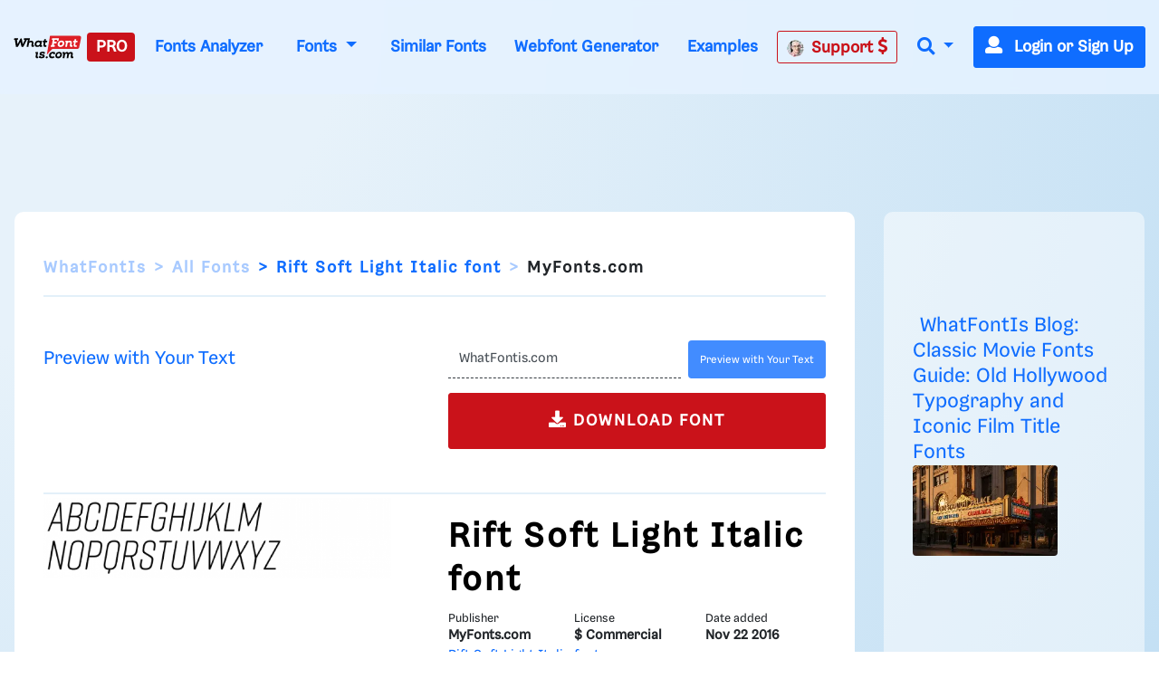

--- FILE ---
content_type: text/plain;charset=UTF-8
request_url: https://c.pub.network/v2/c
body_size: -113
content:
e1c33c55-1053-4179-a345-a548b73d326a

--- FILE ---
content_type: text/plain;charset=UTF-8
request_url: https://c.pub.network/v2/c
body_size: -264
content:
74ef5393-6995-4026-8247-9580c680365b

--- FILE ---
content_type: application/javascript; charset=utf-8
request_url: https://fundingchoicesmessages.google.com/f/AGSKWxUN854GxgKbf_OEYwdN1vUq5kzJEltYLjcwk9SsJFkEQ5GD1AjFRrNozqA2fAQMrQK44zRNizqlfRh_GIjAQpyRMfN4vx7q5osvM6oWK8x0f84EcUU3145OfOcr9_YNje_4LuJmEY5wFs37MpuguX2bmRHIfvzGAvR6tKopIV5YE57LMRtjyM8-QSg=/_/delayedad.-adscript./adtadd1._pchadtree..pk/ads/
body_size: -1288
content:
window['ed3e8372-f725-462b-82fc-673fadb072bd'] = true;